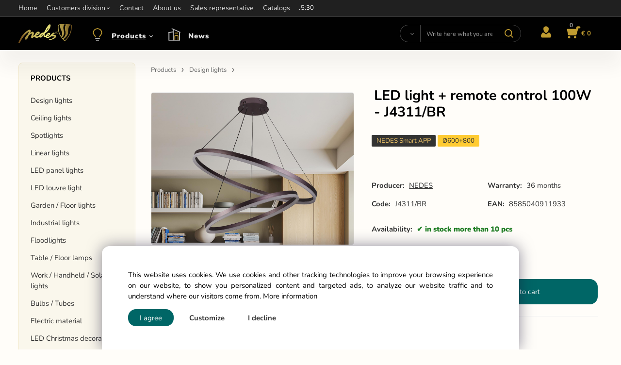

--- FILE ---
content_type: text/html; charset=UTF-8
request_url: https://nedes.eu/led-light-remote-control-100w-j4311/br/p-961
body_size: 11483
content:
<!DOCTYPE html>
<html lang="en">
<head>
  <meta charset="utf-8">
  <title>LED light + remote control 100W - J4311/BR | nedes.eu</title>
  <meta content="width=device-width,initial-scale=1.0" name="viewport">
  <link rel="preconnect" href="https://fonts.googleapis.com">
  <link rel="preconnect" href="https://fonts.gstatic.com" crossorigin>
  <link rel="stylesheet" href="/eshop/scripts/ce_cms.min.css?t=3">
  <link rel="stylesheet" href="/eshop/scripts/ce/controls.min.css?t=8">
  <link rel="stylesheet" href="/template/eshop/a1/main.css?t=11">
  <link rel="stylesheet" href="/template/eshop/a1/clickeshopmenu/menu.css?t=5">
   <style> .tag_color42{ background-color:#ff2600; color:#ffffff; } .tag_color48{ background-color:#ff2600; color:#ffffff; } .tag_color44{ background-color:#ff2600; color:#ffffff; } .tag_color46{ background-color:#ff2600; color:#ffffff; } .tag_color26{ background-color:#a58d88; color:#ffffff; } .tag_color30{ background-color:#a58d88; color:#ffffff; } .tag_color24{ background-color:#a58d88; color:#ffffff; } .tag_color20{ background-color:#a58d88; color:#ffffff; } .tag_color22{ background-color:#a58d88; color:#ffffff; } .tag_color40{ background-color:#a58d88; color:#ffffff; } .tag_color93{ background-color:#ffbe00; color:#000000; } .tag_color94{ background-color:#ffbe00; color:#000000; } .tag_color96{ background-color:#ffbe00; color:#000000; } .tag_color55{ background-color:#a1c132; color:#ffffff; } .tag_color28{ background-color:#00c7fc; color:#ff2600; } .tag_color50{ background-color:#9988a5; color:#000000; } .tag_color65{ background-color:#dddce5; color:#000000; } .tag_color63{ background-color:#ffbb00; color:#000000; } .tag_color57{ background-color:#ff7b00; color:#ffffff; } .tag_color61{ background-color:#ffbb00; color:#000000; } .tag_color36{ background-color:#3cbea4; color:#ffffff; } .tag_color34{ background-color:#000000; color:#eab543; } .tag_color2{ background-color:#fffb00; color:#000000; } .tag_color8{ background-color:#0066b5; color:#ffffff; } .tag_color9{ background-color:#0066b5; color:#ffffff; } .tag_color10{ background-color:#0066b5; color:#ffffff; } .tag_color11{ background-color:#0066b5; color:#ffffff; } .tag_color12{ background-color:#0066b5; color:#ffffff; } .tag_color32{ background-color:#9988a5; color:#000000; } .tag_color14{ background-color:#0066b5; color:#ffffff; } .tag_color54{ background-color:#a1c132; color:#ffffff; } .tag_color18{ background-color:#00c7fc; color:#ff2600; } .tag_color7{ background-color:#0066b5; color:#ffffff; } .tag_color3{ background-color:#c49d07; color:#ffffff; } .tag_color1{ background-color:#ff2600; color:#ffffff; } .tag_color5{ background-color:#a1c132; color:#ffffff; } .tag_color38{ background-color:#345039; color:#ffffff; } .tag_color52{ background-color:#a58d88; color:#ffffff; } .tag_color16{ background-color:#000000; color:#ffffff; } .tag_color59{ background-color:#0066b5; color:#ffffff; } .tag_color83{ background-color:#ffbe00; color:#000000; } .tag_color85{ background-color:#ffbe00; color:#000000; } .tag_color87{ background-color:#ffbe00; color:#000000; } .tag_color89{ background-color:#ffbe00; color:#000000; } .tag_color67{ background-color:#ffbe00; color:#000000; } .tag_color69{ background-color:#ffbe00; color:#000000; } .tag_color75{ background-color:#ffbe00; color:#000000; } .tag_color91{ background-color:#ffbe00; color:#000000; } .tag_color79{ background-color:#ffbe00; color:#000000; } .tag_color71{ background-color:#ffbe00; color:#000000; } .tag_color77{ background-color:#ffbe00; color:#000000; } .tag_color81{ background-color:#ffbe00; color:#000000; } .tag_color73{ background-color:#ffbe00; color:#000000; }</style>
<meta name="description" content="The LED designer pendant light with RF 2.4GHz remote control by NEDES is a stylish lighting solution suitable for kitchens, dining rooms, bedrooms, hallways, or living rooms. These lights perfectly combine modern aesthetics with top-notch quality and are operated using SMART technology via the NEDES Smart app.,  Designer LED lights add a touch of elegance to your interior. Key features include a contemporary design, energy-efficient LED technology, reliability, and affordability. They offer adj" >
<meta name="keywords" content="Products | Design lights | LED J Series | LED light + remote control 100W - J4311/BR" >
<meta property="og:type" content="product" >
<meta property="og:title" content="LED light + remote control 100W - J4311/BR | Products | Design lights | LED J Series">
<link rel="canonical" href="https://nedes.eu/led-light-remote-control-100w-j4311/br/p-961">
<meta name="robots" content="index,follow">
<meta property="og:description" content="The LED designer pendant light with RF 2.4GHz remote control by NEDES is a stylish lighting solution suitable for kitchens, dining rooms, bedrooms, hallways, or living rooms. These lights perfectly combine modern aesthetics with top-notch quality and are operated using SMART technology via the NEDES Smart app.,  Designer LED lights add a touch of elegance to your interior. Key features include a contemporary design, energy-efficient LED technology, reliability, and affordability. They offer adj">
<meta property="og:image" content="https://nedes.eu/images_upd/products/1/xsizh9ba3r54.jpg">
<script>window.dataLayer = window.dataLayer || []; window.dataLayer.push({"event": "view_item","ecommerce": { "items": [{ "item_id":"J4311/BR", "item_name":"LED light + remote control 100W - J4311/BR", "id":-961,"ean":"8585040911933","price":245.00,"currency":"EUR","category":"Products &gt; Design lights"}]} });</script>
<script type="application/ld+json"> {"@context": "https://schema.org/","@type": "Product","name": "LED light + remote control 100W - J4311/BR","productID": "-961","image": "https://nedes.eu/images_upd/products/1/xsizh9ba3r54.jpg","sku": "J4311/BR","gtin13": "8585040911933","brand": {"@type": "Brand", "name": "NEDES"},"description": "The LED designer pendant light with RF 2.4GHz remote control by NEDES is a stylish lighting solution suitable for kitchens, dining rooms, bedrooms, hallways, or living rooms. These lights perfectly combine modern aesthetics with top-notch quality and are operated using SMART technology via the NEDES Smart app.,  Designer LED lights add a touch of elegance to your interior. Key features include a contemporary design, energy-efficient LED technology, reliability, and affordability. They offer adj","url": "https://nedes.eu/led-light-remote-control-100w-j4311/br/p-961","category": "Products | Design lights", "offers": {"@type": "Offer","url": "https://nedes.eu/led-light-remote-control-100w-j4311/br/p-961","priceCurrency": "EUR","price": "245.00","availability": "https://schema.org/InStock"}} </script>
<link rel="stylesheet" href="/storage/scripts/custom.css?t=2" >
<link rel="stylesheet" href="/storage/scripts/cart_fast/custom.css?t=1">
<link rel="icon" type="image/png" href="/storage/nedes_favicon.png" >

<style> body:not([data-cms-admin="Y"]) .divProductParameter[data-code="88"], body:not([data-cms-admin="Y"]) .divProductParameter[data-code="89"], body:not([data-cms-admin="Y"]) .divProductParameter[data-code="90"], body:not([data-cms-admin="Y"]) .divProductParameter[data-code="91"], body:not([data-cms-admin="Y"]) .divProductParameter[data-code="92"], body:not([data-cms-admin="Y"]) .divProductParameter[data-code="94"], body:not([data-cms-admin="Y"]) .divProductParameter[data-code="448"] { display:none; } </style>



<meta name="google-site-verification" content="iw2sboaY6cXDrHUgLurU7R_GAj60Lf-vRnLtAw2WrsE" >

<script>
window.data_ce_cookie_consent =
{ btn_ok: "I agree", btn_no: "I decline", btn_stgs: "Customize",
info_text:
"This website uses cookies. We use cookies and other tracking technologies to improve your browsing experience on our website, to show you personalized content and targeted ads, to analyze our website traffic and to understand where our visitors come from. <a href='/business-conditions/m221'>More information</a>"
};
</script></head>
<body class="bodyClass" id="page_product_detail_out" >
<div class="wrapper">
  <header class="header">
    <div class="topPanel" id="topPanel">
      <div class="pageWidth">
        <div id="ce_menu" class="menuClass mainMenuStyle"><ul id="m1"><li id="m0"><a href="/">Home</a></li><li id="m210"><a href="/eshop/login.php">Customers division</a><ul><li id="m149"><a href="/eshop/user.php">Change personal data</a></li><li id="m150"><a href="/eshop/order_history.php">Orders overview</a></li><li id="m221"><a href="/customers-division/terms-and-conditions/m221">Terms and conditions</a></li></ul></li><li id="m215"><a href="/contact/m215">Contact</a></li><li id="m223"><a href="/about-us/m223">About us</a></li><li id="m224"><a href="/sales-representative/m224">Sales representative</a></li><li id="m3" class="hidenItem" style="display:none;"><a data-link_type="E" href="https://nedes.eu/lighting/action/c60">Action</a></li><li id="m2"><a href="/catalogs/m2">Catalogs</a></li></ul></div>
      </div>
    </div>
    <div id="pageHeaderContent" class="editContent pageWidth pageHeaderContent"><div class="page-width no_tablet header_main_info" style="padding: 5px 0;">
<div style="font-size: 13px;"><span style="color: #d4af56;">Information: <a href="mailto:objednavkacz@nedes.sk"><span style="color: #ffffff;">objednavkacz@nedes.sk</span></a></span>&nbsp;<span style="color: #d7d7d7;"><span style="color: #ffcc99;"> <span style="color: #d4af56;">Contact: </span></span><span style="color: #ffffff;">+421 907 263 473&nbsp; </span><span style="color: #d4af56;">Opening hours: </span><span style="color: #ffffff;">Mon-Fri: 7:30 - 15:30</span><br></span></div>
</div></div>
  </header>
  <div class="mainPanel" id="mainPanel">
    <div class="mainPanelIn pageWidth">
      <span id="responsive_menu_main_trg" class="responsive_menu_main_trg" ></span>
      <a href="/" aria-label="Home"><span class="logo_main" aria-label="Logo home"></span></a>
      <nav id="eshopCategory" class="eshopCategory ce_category"> <ul id="l1" class="sitemap"><li id="l119"><a href="/products/c119">Products</a><ul><li id="l149"><a href="/products/design-lights/c149">Design lights</a><ul><li id="l168" class="hidenItem" style="display:none;"><a href="/products/design-lights/plaza/c168">PLAZA</a></li><li id="l169" class="hidenItem" style="display:none;"><a href="/products/design-lights/carlos/c169">CARLOS</a></li><li id="l170" class="hidenItem" style="display:none;"><a href="/products/design-lights/alianz/c170">ALIANZ</a></li><li id="l171" class="hidenItem" style="display:none;"><a href="/products/design-lights/enrique/c171">ENRIQUE</a></li><li id="l172" class="hidenItem" style="display:none;"><a href="/products/design-lights/thalia/c172">THALIA</a></li><li id="l157" class="hidenItem" style="display:none;"><a href="/products/design-lights/led-j-series/c157">LED J Series</a></li><li id="l156" class="hidenItem" style="display:none;"><a href="/products/design-lights/led-t-series/c156">LED T Series</a></li><li id="l158" class="hidenItem" style="display:none;"><a href="/products/design-lights/series-me/c158">Series ME</a></li><li id="l159" class="hidenItem" style="display:none;"><a href="/products/design-lights/series-bh/c159">Series BH</a></li><li id="l160" class="hidenItem" style="display:none;"><a href="/products/design-lights/series-wr/c160">Series WR</a></li><li id="l161" class="hidenItem" style="display:none;"><a href="/products/design-lights/series-ca/c161">Series CA</a></li><li id="l184" class="hidenItem" style="display:none;"><a href="/products/design-lights/bugat/c184">BUGAT</a></li><li id="l185" class="hidenItem" style="display:none;"><a href="/products/design-lights/palik/c185">PALIK</a></li><li id="l186" class="hidenItem" style="display:none;"><a href="/products/design-lights/hari/c186">HARI</a></li><li id="l187" class="hidenItem" style="display:none;"><a href="/products/design-lights/tarava/c187">TARAVA</a></li><li id="l188" class="hidenItem" style="display:none;"><a href="/products/design-lights/majuro/c188">MAJURO</a></li><li id="l189" class="hidenItem" style="display:none;"><a href="/products/design-lights/nauru/c189">NAURU</a></li><li id="l191" class="hidenItem" style="display:none;"><a href="/products/design-lights/avara/c191">AVARA</a></li><li id="l190" class="hidenItem" style="display:none;"><a href="/products/design-lights/samoa/c190">SAMOA</a></li><li id="l192" class="hidenItem" style="display:none;"><a href="/products/design-lights/muru/c192">MURU</a></li></ul></li><li id="l121"><a href="/products/ceiling-lights/c121">Ceiling lights</a><ul><li id="l150" class="hidenItem" style="display:none;"><a href="/products/ceiling-lights/led-lcl4-series/c150">LED LCL4 SERIES</a></li><li id="l151" class="hidenItem" style="display:none;"><a href="/products/ceiling-lights/led-lcl5-series/c151">LED LCL5 SERIES</a></li><li id="l152" class="hidenItem" style="display:none;"><a href="/products/ceiling-lights/led-ceiling-fans/c152">LED ceiling fans</a></li><li id="l153" class="hidenItem" style="display:none;"><a href="/products/ceiling-lights/led-lcl7-series/c153">LED LCL7 SERIES</a></li><li id="l154" class="hidenItem" style="display:none;"><a href="/products/ceiling-lights/led-lc9-series-exclusive/c154">LED LC9 SERIES Exclusive</a><ul><li id="l182"><a href="/products/ceiling-lights/led-lc9-series-exclusive/app-controlled/c182">App-controlled</a></li><li id="l183"><a href="/products/ceiling-lights/led-lc9-series-exclusive/voice-controlled/c183">Voice-controlled</a></li></ul></li><li id="l6" class="hidenItem" style="display:none;"><a href="/products/ceiling-lights/shape-series/c6">SHAPE SERIES</a><ul><li id="l173"><a href="/products/ceiling-lights/shape-series/accessories/c173">Accessories</a></li></ul></li></ul></li><li id="l122"><a href="/products/spotlights/c122">Spotlights</a><ul><li id="l11" class="hidenItem" style="display:none;"><a href="/products/spotlights/accessories/c11">Accessories</a></li><li id="l2" class="hidenItem" style="display:none;"><a href="/products/spotlights/frames-for-gu10/c2">Frames for GU10</a></li></ul></li><li id="l123"><a href="/products/linear-lights/c123">Linear lights</a><ul><li id="l175" class="hidenItem" style="display:none;"><a href="/products/linear-lights/accessories/c175">Accessories</a></li></ul></li><li id="l124"><a href="/products/led-panel-lights/c124">LED panel lights</a><ul><li id="l176" class="hidenItem" style="display:none;"><a href="/products/led-panel-lights/small-panel-lights/c176">Small panel lights</a></li><li id="l177" class="hidenItem" style="display:none;"><a href="/products/led-panel-lights/large-panel-lights/c177">Large panel lights</a></li><li id="l178" class="hidenItem" style="display:none;"><a href="/products/led-panel-lights/accessories/c178">Accessories</a></li></ul></li><li id="l125"><a href="/products/led-louvre-light/c125">LED louvre light</a><ul><li id="l179" class="hidenItem" style="display:none;"><a href="/products/led-louvre-light/accessories/c179">Accessories</a></li></ul></li><li id="l130"><a href="/products/garden/floor-lights/c130">Garden / Floor lights</a><ul><li id="l180" class="hidenItem" style="display:none;"><a href="/products/garden/floor-lights/accessories/c180">Accessories</a></li></ul></li><li id="l127"><a href="/products/industrial-lights/c127">Industrial lights</a><ul><li id="l162" class="hidenItem" style="display:none;"><a href="/products/industrial-lights/street-lights/c162">Street lights</a></li><li id="l163" class="hidenItem" style="display:none;"><a href="/products/industrial-lights/emergency-lights/c163">Emergency lights</a></li><li id="l164" class="hidenItem" style="display:none;"><a href="/products/industrial-lights/high-bay-lights-ufo/c164">High bay lights UFO</a></li><li id="l181" class="hidenItem" style="display:none;"><a href="/products/industrial-lights/accessories/c181">Accessories</a></li></ul></li><li id="l147"><a href="/products/floodlights/c147">Floodlights</a></li><li id="l126"><a href="/products/table/floor-lamps/c126">Table / Floor lamps</a></li><li id="l129"><a href="/products/work/handheld/solar-lights/c129">Work / Handheld / Solar lights</a></li><li id="l128"><a href="/products/bulbs/tubes/c128">Bulbs / Tubes</a><ul><li id="l118" class="hidenItem" style="display:none;"><a href="/products/bulbs/tubes/bulbs/c118">Bulbs</a></li><li id="l155" class="hidenItem" style="display:none;"><a href="/products/bulbs/tubes/tubes/c155">Tubes</a></li></ul></li><li id="l7"><a href="/products/electric-material/c7">Electric material</a><ul><li id="l43" class="hidenItem" style="display:none;"><a href="/products/electric-material/connectors/c43">Connectors</a></li><li id="l44" class="hidenItem" style="display:none;"><a href="/products/electric-material/lampholders/c44">Lampholders</a></li><li id="l71" class="hidenItem" style="display:none;"><a href="/products/electric-material/cable-ties/c71">Cable ties</a><ul><li id="l72"><a href="/products/electric-material/cable-ties/cable-ties/c72">Cable ties</a></li><li id="l74"><a href="/products/electric-material/cable-ties/cable-ties-releasable/c74">Cable ties - releasable</a></li><li id="l73"><a href="/products/electric-material/cable-ties/accessories-for-cable-ties/c73">Accessories for cable ties</a></li></ul></li><li id="l64" class="hidenItem" style="display:none;"><a href="/products/electric-material/insulation-tapes-pvc/c64">Insulation tapes PVC</a></li></ul></li><li id="l202" class="hidenItem" style="display:none;"><a href="/products/darceky/c202">Darčeky</a></li><li id="l203"><a href="/products/led-christmas-decorations/c203">LED Christmas decorations</a><ul><li id="l204"><a href="/products/led-christmas-decorations/3d-led-christmas-decorations/c204">3D LED Christmas decorations</a></li><li id="l205"><a href="/products/led-christmas-decorations/2d-led-christmas-decorations/c205">2D LED Christmas decorations</a></li></ul></li><li id="l110"><a href="/products/home-electrical-appliances/c110">Home electrical appliances</a></li></ul></li><li id="l120"><a href="/news/c120">News</a></li></ul> </nav>
      <div class="headerComponent" id="headerComponent">
        <span id="search_trg" class="search_trg"> </span>
        <div id="productSearchOut" class="productSearchOut">
          <div class="productSearch" id="productSearch">
            <form action="/search/" method="get">
              <button class="btn_search-list-category" type="button" id="btn_search-list-category" aria-label="Search"></button>
              <input class="txtbSearchButton" type="submit" title="Search" value="" aria-label="Search">
              <input name="txtb_searchProduct" id="txtb_searchProduct" type="search" class="txtbSearchProduct" value="" placeholder="Write here what you are looking for" required="required" maxlength="200" minlength="3" onkeyup="ce_product_view.fulltextSearch(this)" autocomplete="off" aria-label="Write here what you are looking for">
              <input type="hidden" name="category-list">
            </form>
          </div>
        </div>
        <div class="divLogin" id="loginUser">
          <a class="loginLink" href="/login/" title="Sign in">
            </a>
        </div>
        <div class="shoppingCart" id="shoppingCart">
          <a class="shoppingCartIn" href="/cart/" data-title="view shopping cart" rel="nofollow" aria-label="Cart">
            <span class="shoppingCartImg"></span>
            <span id="order_products_quantity">0</span><span id="order_amount">€ 0</span></a>
        </div>
      </div>
    </div>
  </div>
  <div class="pageWidth pageContent" >
    <aside id="page_panel" class="pagePanel panel-filter">
      <div class="categoryPanel ce_category" id="categoryPanel"></div>
      <div id="panel-filter-list"></div>
    </aside>
    <main class="main" id="pan_main"><div>
  <div class="divProductCategoryPath"><a href="/products/c119">Products</a><a href="/products/design-lights/c149">Design lights</a> </div>  <div id="page_product_detail" data-price="Y" class="workspace-product-detail">
    <div class="productDetailTop"><h1 class="productDetailTitle editContentTextareaPopup" data-adm='{"b":"title","l":90,"m":1}' id="product_title">LED light + remote control 100W - J4311/BR</h1></div>
    <div class="productDetailCenter">
      <div class="divProductDetailImgPanel" id="divProductDetailImgPanel">
        <div class="divProductDetailImg"><div id="gallery"><div id="block_productMainImage"><a id="productMainImage" href="/images_upd/products/1/xsizh9ba3r54.jpg" title="LED light + remote control 100W - J4311/BR" data-lightbox="product_images"><img src="/images_upd/products/1/xsizh9ba3r54.jpg" alt="LED light + remote control 100W - J4311/BR" id="product_img_main" oncontextmenu="return false;"></a></div>
<div class="product_gallery_images-out">
<div class="imageGallery" id="product_gallery_images"><a href="/images_upd/products/1/e0i4oqn7vbuw.jpg" data-lightbox="product_images" title="LED light + remote control 100W - J4311/BR" id="a_product_img_15664"><img src="/images_upd/products/thumbs/1/e0i4oqn7vbuw.jpg" alt="LED light + remote control 100W - J4311/BR 1" loading="lazy"></a><a href="/images_upd/products/1/vot38a1hq5l0.jpg" data-lightbox="product_images" title="LED light + remote control 100W - J4311/BR" id="a_product_img_15665"><img src="/images_upd/products/thumbs/1/vot38a1hq5l0.jpg" alt="LED light + remote control 100W - J4311/BR 2" loading="lazy"></a><a href="/images_upd/products/1/p8qc2wt6mu5g.jpg" data-lightbox="product_images" title="LED light + remote control 100W - J4311/BR" id="a_product_img_15666"><img src="/images_upd/products/thumbs/1/p8qc2wt6mu5g.jpg" alt="LED light + remote control 100W - J4311/BR 3" loading="lazy"></a><a href="/images_upd/products/1/8im96koen2a7.webp" data-lightbox="product_images" title="LED light + remote control 100W - J4311/BR" id="a_product_img_9459"><img src="/images_upd/products/thumbs/1/8im96koen2a7.webp" alt="LED light + remote control 100W - J4311/BR 4" loading="lazy"></a><a href="/images_upd/products/1/3aoc0eis48gv.webp" data-lightbox="product_images" title="LED light + remote control 100W - J4311/BR" id="a_product_img_4430"><img src="/images_upd/products/thumbs/1/3aoc0eis48gv.webp" alt="LED light + remote control 100W - J4311/BR 5" loading="lazy"></a><a href="/images_upd/products/1/a7mfoszgvk6b.webp" data-lightbox="product_images" title="LED light + remote control 100W - J4311/BR" id="a_product_img_4428"><img src="/images_upd/products/thumbs/1/a7mfoszgvk6b.webp" alt="LED light + remote control 100W - J4311/BR 6" loading="lazy"></a><a href="/images_upd/products/1/ogzwymbn3vha.webp" data-lightbox="product_images" title="LED light + remote control 100W - J4311/BR" id="a_product_img_4429"><img src="/images_upd/products/thumbs/1/ogzwymbn3vha.webp" alt="LED light + remote control 100W - J4311/BR 7" loading="lazy"></a><a href="/images_upd/products/1/ygqr41s0v2w7.jpg" data-lightbox="product_images" title="LED light + remote control 100W - J4311/BR" id="a_product_img_4525"><img src="/images_upd/products/thumbs/1/ygqr41s0v2w7.jpg" alt="LED light + remote control 100W - J4311/BR 8" loading="lazy"></a><a href="/images_upd/products/1/nt9yrzw8bx3c.jpg" data-lightbox="product_images" title="LED light + remote control 100W - J4311/BR" id="a_product_img_4491"><img src="/images_upd/products/thumbs/1/nt9yrzw8bx3c.jpg" alt="LED light + remote control 100W - J4311/BR 9" loading="lazy"></a><a href="/images_upd/products/1/p71yfn8xz5rq.webp" data-lightbox="product_images" title="LED light + remote control 100W - J4311/BR" id="a_product_img_6194"><img src="/images_upd/products/thumbs/1/p71yfn8xz5rq.webp" alt="LED light + remote control 100W - J4311/BR 10" loading="lazy"></a></div></div>
</div></div>
      </div>
      <div id="divProductDetailInformation">
      <form id="frm_main" action="/eshop/operations/product_detail_al/" method="post">
        <div class="divProductDetailInformation">
          <div class="product-detail-tags"> <span class="tag_color34 p-specialOffer productSpecialOfferDetail productSpecialOfferId34">NEDES Smart APP</span> <span class="tag_color71 p-specialOffer productSpecialOfferDetail productSpecialOfferId71">Ø600+800</span></div>          <div id="productDetailContent_0" class="productDetailDescriptionShort editContent form-row"></div>
                      <div class="divProductDetailAttributes" id="divProductDetailAttributes"><div class="divProductParameter " id="product_param_3352" data-type="S" data-code="88"  ><span class="divProductParameterTxt editContentProductParameter"><span>RF</span>: </span><div class="divProductParameterValue"><span class="param_text_value one-line">incl. in price</span><input type="hidden" name="product_parameter_attr[]" value="3317" data-param='{"param_id":"3352","attr_id":"3317","availability":"","in_stock_count":"0"}' /></div></div><div class="divProductParameter " id="product_param_16209" data-type="F" ><span class="divProductParameterTxt editContentProductParameter"><span>Luminous flux (Lm)</span>: </span><div class="divProductParameterValue"><span class="param_text_value one-line"  data-param='{"param_id":"16209","attr_id":"16064"}'><span>5000-9999</span></span></div></div><div class="divProductParameter " id="product_param_22104" data-type="F" data-code="st"  ><span class="divProductParameterTxt editContentProductParameter"><span>Max. svetelný tok (Lm)</span>: </span><div class="divProductParameterValue"><span class="param_text_value one-line" data-code="st" data-param='{"param_id":"22104","attr_id":"21868"}'><span>6500</span></span></div></div><div class="divProductParameter " id="product_param_16210" data-type="F" ><span class="divProductParameterTxt editContentProductParameter"><span>Power (W)</span>: </span><div class="divProductParameterValue"><span class="param_text_value one-line"  data-param='{"param_id":"16210","attr_id":"16065"}'><span>81-100</span></span></div></div><div class="divProductParameter " id="product_param_22107" data-type="F" data-code="vw"  ><span class="divProductParameterTxt editContentProductParameter"><span>Max. výkon (W)</span>: </span><div class="divProductParameterValue"><span class="param_text_value one-line" data-code="vw" data-param='{"param_id":"22107","attr_id":"21871"}'><span>100</span></span></div></div><div class="divProductParameter " id="product_param_16211" data-type="F" data-code="ti"  ><span class="divProductParameterTxt editContentProductParameter"><span>Installation type</span>: </span><div class="divProductParameterValue"><span class="param_text_value one-line" data-code="ti" data-param='{"param_id":"16211","attr_id":"16066"}'><span>Hanging</span></span></div></div><div class="divProductParameter " id="product_param_16212" data-type="F" data-code="tv"  ><span class="divProductParameterTxt editContentProductParameter"><span>Shape</span>: </span><div class="divProductParameterValue"><span class="param_text_value one-line" data-code="tv" data-param='{"param_id":"16212","attr_id":"16067"}'><span>Circle</span></span></div></div><div class="divProductParameter " id="product_param_22108" data-type="F" data-code="mm"  ><span class="divProductParameterTxt editContentProductParameter"><span>Rozmer (mm) 2</span>: </span><div class="divProductParameterValue"><span class="param_text_value one-line" data-code="mm" data-param='{"param_id":"22108","attr_id":"21872"}'><span>800</span></span></div></div><div class="divProductParameter " id="product_param_16213" data-type="F" ><span class="divProductParameterTxt editContentProductParameter"><span>Dimension (mm)</span>: </span><div class="divProductParameterValue"><span class="param_text_value one-line"  data-param='{"param_id":"16213","attr_id":"16068"}'><span>700-999</span></span></div></div><div class="divProductParameter " id="product_param_16214" data-type="F" data-code="zs"  ><span class="divProductParameterTxt editContentProductParameter"><span>Light source</span>: </span><div class="divProductParameterValue"><span class="param_text_value one-line" data-code="zs" data-param='{"param_id":"16214","attr_id":"16069"}'><span>LED</span></span></div></div><div class="divProductParameter " id="product_param_16215" data-type="F" data-code="sm"  ><span class="divProductParameterTxt editContentProductParameter"><span>Dimming</span>: </span><div class="divProductParameterValue"><span class="param_text_value one-line" data-code="sm" data-param='{"param_id":"16215","attr_id":"16070"}'><span>Yes</span></span></div></div><div class="divProductParameter " id="product_param_16216" data-type="F" data-code="ra"  ><span class="divProductParameterTxt editContentProductParameter"><span>Color rendering index</span>: </span><div class="divProductParameterValue"><span class="param_text_value one-line" data-code="ra" data-param='{"param_id":"16216","attr_id":"16071"}'><span>Ra≥80</span></span></div></div><div class="divProductParameter " id="product_param_26757" data-type="F" data-code="ip"  ><span class="divProductParameterTxt editContentProductParameter"><span>Krytie</span>: </span><div class="divProductParameterValue"><span class="param_text_value one-line" data-code="ip" data-param='{"param_id":"26757","attr_id":"26524"}'><span>IP20</span></span></div></div><div class="divProductParameter " id="product_param_26758" data-type="F" data-code="nr"  ><span class="divProductParameterTxt editContentProductParameter"><span>Nočný režim</span>: </span><div class="divProductParameterValue"><span class="param_text_value one-line" data-code="nr" data-param='{"param_id":"26758","attr_id":"26525"}'><span>Áno</span></span></div></div><div class="divProductParameter " id="product_param_26759" data-type="F" data-code="do"  ><span class="divProductParameterTxt editContentProductParameter"><span>Diaľkový ovládač</span>: </span><div class="divProductParameterValue"><span class="param_text_value one-line" data-code="do" data-param='{"param_id":"26759","attr_id":"26526"}'><span><span style="color: #000000;">RF 2,4GHz</span></span></span></div></div><div class="divProductParameter " id="product_param_26760" data-type="F" data-code="nv"  ><span class="divProductParameterTxt editContentProductParameter"><span>Napätie (V)</span>: </span><div class="divProductParameterValue"><span class="param_text_value one-line" data-code="nv" data-param='{"param_id":"26760","attr_id":"26527"}'><span><span style="color: #000000;">AC160 - 265</span></span></span></div></div><div class="divProductParameter " id="product_param_27885" data-type="F" data-code="zi"  ><span class="divProductParameterTxt editContentProductParameter"><span>Životnosť (h)</span>: </span><div class="divProductParameterValue"><span class="param_text_value one-line" data-code="zi" data-param='{"param_id":"27885","attr_id":"27652"}'><span>30 000</span></span></div></div><div class="divProductParameter " id="product_param_27886" data-type="F" data-code="sc"  ><span class="divProductParameterTxt editContentProductParameter"><span>Spínací cyklus (x)</span>: </span><div class="divProductParameterValue"><span class="param_text_value one-line" data-code="sc" data-param='{"param_id":"27886","attr_id":"27653"}'><span>25 000</span></span></div></div><div class="divProductParameter " id="product_param_27887" data-type="F" data-code="hg"  ><span class="divProductParameterTxt editContentProductParameter"><span>Hmotnosť netto (g)</span>: </span><div class="divProductParameterValue"><span class="param_text_value one-line" data-code="hg" data-param='{"param_id":"27887","attr_id":"27654"}'><span>2500</span></span></div></div><div class="divProductParameter " id="product_param_27888" data-type="F" data-code="ks"  ><span class="divProductParameterTxt editContentProductParameter"><span>Balenie (ks)</span>: </span><div class="divProductParameterValue"><span class="param_text_value one-line" data-code="ks" data-param='{"param_id":"27888","attr_id":"27655"}'><span>1</span></span></div></div><div class="divProductParameter " id="product_param_34128" data-type="F" data-code="fb"  ><span class="divProductParameterTxt editContentProductParameter"><span>Farba</span>: </span><div class="divProductParameterValue"><span class="param_text_value one-line" data-code="fb" data-param='{"param_id":"34128","attr_id":"33900"}'><span>Hnedá</span></span></div></div><div class="divProductParameter " id="product_param_34129" data-type="F" data-code="ft"  ><span class="divProductParameterTxt editContentProductParameter"><span>Farba svetla</span>: </span><div class="divProductParameterValue"><span class="param_text_value one-line" data-code="ft" data-param='{"param_id":"34129","attr_id":"33901"}'><span>3000K-6500K - CCT</span></span></div></div><div class="divProductParameter " id="product_param_34130" data-type="F" data-code="ml"  ><span class="divProductParameterTxt editContentProductParameter"><span>Materiál</span>: </span><div class="divProductParameterValue"><span class="param_text_value one-line" data-code="ml" data-param='{"param_id":"34130","attr_id":"33902"}'><span>Kov, akryl</span></span></div></div><div class="divProductParameter " id="product_param_34131" data-type="F" data-code="us"  ><span class="divProductParameterTxt editContentProductParameter"><span>Uhol svetla</span>: </span><div class="divProductParameterValue"><span class="param_text_value one-line" data-code="us" data-param='{"param_id":"34131","attr_id":"33903"}'><span>180°</span></span></div></div></div>
                    <div class="divProductDetailParameters">
            <div class="grid2 mob-grid1 form-row"><div id="block_product_producer">
                <span class="attr-title">Producer:</span>
                <span><span class="editContentTextPopup product_producer-txt link" data-adm='{"b":"producer","l":50}'>NEDES</span></span>
                </div><div id="block_product_warranty">
                <span class="attr-title">Warranty:</span>
                <span><span class="editContentTextPopup" data-adm='{"b":"warranty","l":30}'>36 months</span></span>
                </div>                <div id="block_product_product_code">
                <span class="attr-title">Code:</span>
                <span><span class="editContentTextPopup" data-adm='{"b":"product_code","l":30}' id="product-detail-code">J4311/BR</span></span>
              </div>
                              <div id="block_product_product_ean">
                  <span class="attr-title">EAN:</span>
                  <span><span class="editContentTextPopup" data-adm='{"b":"product_ean","l":30}'>8585040911933</span></span>
                </div></div>
          </div>
                      <div id="block_product_stock" class="form-row">
              <span class="attr-title">Availability: </span>
              <span id="block_product_stock-data">
                <span id="product_state" class="state_back_color2">in stock more than  10 pcs</span>                                <input type="hidden" id="hid_default_product_state" value="in stock more than  10 pcs" >
              </span>
            </div>
                                <div class="block_product-cart-add">
            <div class="form-row l grid2 block_product_price-extended">
                                                                <div id="block_product_price">
                    <span>
                      € <span id="span_productPrice" class="editContentNumberPopup" data-adm='{"b":"price","m":1,"f":"ProductPriceRecalculation(\"price\")"}' >199.19</span>                     </span>
                    <span>excl. VAT</span>
                  </div>
                                                            </div>
                          <div class="divProductDetailPrice form-row zero">
                <div id="block_product_price_vat">
                  <span class="productDetailPriceVatValue">
                  €  <span id="span_productPriceVAT" class="editContentNumberPopup" data-adm='{"b":"price_vat","m":1,"f":"ProductPriceRecalculation(\"price_vat\")"}' >245.00</span></span>
                  <span id="productItemMetric">pcs</span>
                                    <div>
                                                          </div>
                </div>
                <input type="hidden" id="hid_product_price_params" value='{"list_price_vat":245,"product_rabat_calculate":0,"product_discount":0,"product_vat":23,"product_main_price_ignore":"Y","prefer_price_excl_vat":"N"}' >
              </div>
                        <div id="product-detail-cart-button" class="divCartButton">
                            <span class="numberArrows"><input class="cartQuantity" name="txtb_cartQuantity" id="txtb_cartQuantity" type="number" step="any" min="1"  max="17" value="1" aria-label="quantity"></span>
              <input class="cartButton button" name="btn_productAdd" id="btn_productAdd" type="submit" value="Add to cart">
                          </div>
          </div>
          <div class="card-components">
            <span id="card-watchdog" class="card-watchdog">Watchdog</span>
            <span id="card-wishlist" class="card-wishlist ">Add to wishlist</span>
            <span id="card-share-link" class="card-share-link">Share</span>
          </div>
        </div>
        <input type="hidden" name="hid_productId" id="hid_productId" value="-961">
        <input type="hidden" id="hid_product_state_txt" value="in stock">
        <input type="hidden" id="hid_product_stock_disable_sell" value="Y">
        <input type="hidden" id="hid_currency_symbol" value="€">
        <input type="hidden" id="hid_currency_rate" value="1.00000">
        <input type="hidden" id="hid_currency_precision" value="2">
              </form>
    </div>
    <br style="clear:both;">
    </div>
    <div id="inf_panel_product" class="inf_panel_product editContent"></div>
    <div class="divProductDetailLongText" id="divProductDetailLongText">
      <div class="tabber" id="tabber_productDetail"><div class="tabberNav">
  <a href="#tab_productDescription">Description</a>
      <a href="#tab_productQuestion" data-fixed="1">Need advice?</a>
  </div>
<div class="tabbertab" id="tab_productDescription"><div id="productDetailEditContent0" class="productTabberContent editContent"><div>
<p class="" data-start="0" data-end="347"><span style="color: #000000;">The <strong data-start="4" data-end="34">LED designer pendant light</strong> with <strong data-start="40" data-end="68">RF 2.4GHz remote control</strong> by <strong data-start="72" data-end="81">NEDES</strong> is a stylish lighting solution suitable for <strong data-start="126" data-end="172">kitchens, dining rooms, bedrooms, hallways</strong>, or <strong data-start="177" data-end="193">living rooms</strong>. These lights perfectly combine <strong data-start="226" data-end="247">modern aesthetics</strong> with <strong data-start="253" data-end="274">top-notch quality</strong> and are operated using <strong data-start="298" data-end="318">SMART technology</strong> via the <strong data-start="327" data-end="346">NEDES Smart app</strong>.</span></p>
<p class="" data-start="349" data-end="894"><span style="color: #000000;">Designer LED lights add a touch of <strong data-start="384" data-end="396">elegance</strong> to your interior. Key features include a <strong data-start="438" data-end="461">contemporary design</strong>, <strong data-start="463" data-end="498">energy-efficient LED technology</strong>, <strong data-start="500" data-end="515">reliability</strong>, and <strong data-start="521" data-end="538">affordability</strong>. They offer adjustable <strong data-start="562" data-end="583">light color modes</strong>, <strong data-start="585" data-end="609">brightness (dimming)</strong>, and a <strong data-start="617" data-end="631">night mode</strong>. The light supports control of <strong data-start="663" data-end="705">multiple fixtures with a single remote</strong> and retains the <strong data-start="722" data-end="743">last used setting</strong>—both when turned off by the remote and via a wall switch (if left on for more than 10 seconds before switching off, and off for more than 10 seconds).</span></p>
<h3 class="" data-start="896" data-end="928"><span style="font-size: 15px; color: #000000;">Main Features and Functions:</span></h3>
<ul data-start="930" data-end="1326">
<li class="" data-start="930" data-end="992">
<div data-start="932" data-end="992"><span style="color: #000000;">RF 2.4GHz remote control + <strong data-start="959" data-end="978">NEDES Smart app</strong> (Bluetooth)</span></div>
</li>
<li class="" data-start="993" data-end="1013">
<div data-start="995" data-end="1013"><span style="color: #000000;">Dimming function</span></div>
</li>
<li class="" data-start="1014" data-end="1028">
<div data-start="1016" data-end="1028"><span style="color: #000000;">Night mode</span></div>
</li>
<li class="" data-start="1029" data-end="1061">
<div data-start="1031" data-end="1061"><span style="color: #000000;">Color temperature adjustment</span></div>
</li>
<li class="" data-start="1062" data-end="1108">
<div data-start="1064" data-end="1108"><span style="color: #000000;">Control of multiple lights with one remote</span></div>
</li>
<li class="" data-start="1109" data-end="1193">
<div data-start="1111" data-end="1193"><span style="color: #000000;">Memory function for last setting after switching off (via remote or wall switch)</span></div>
</li>
<li class="" data-start="1194" data-end="1237">
<div data-start="1196" data-end="1237"><span style="color: #000000;">Mode switching via standard wall switch</span></div>
</li>
<li class="" data-start="1238" data-end="1268">
<div data-start="1240" data-end="1268"><span style="color: #000000;">Safe and easy installation</span></div>
</li>
<li class="" data-start="1269" data-end="1326">
<div data-start="1271" data-end="1326"><span style="color: #000000;"><strong data-start="1271" data-end="1298">Adjustable cable length</strong> for customized suspension</span></div>
</li>
</ul>
<p class="" data-start="1328" data-end="1427"><span style="color: #000000;">The wide product range includes <strong data-start="1360" data-end="1399">top-quality, energy-saving lighting</strong> tailored for modern living.</span></p>
</div>
<table style="height: 397px; width: 831px;">
<tbody>
<tr style="height: 23px;">
<td style="width: 224px; height: 23px;"><span style="text-decoration: underline; font-size: 16px;"><strong><span style="color: #000000; text-decoration: underline;">TECHNICAL PARAMETERS</span></strong></span></td>
<td style="width: 607px; height: 23px;">&nbsp;</td>
</tr>
<tr style="height: 23px;">
<td style="width: 224px; height: 23px;"><span style="color: #000000;">power</span></td>
<td style="width: 607px; height: 23px;"><span style="color: #000000;"><strong>100W</strong></span></td>
</tr>
<tr style="height: 23px;">
<td style="width: 224px; height: 23px;"><span style="color: #000000;">luminous flux</span></td>
<td style="width: 607px; height: 23px;"><span style="color: #000000;"><strong>6500Lm</strong></span></td>
</tr>
<tr style="height: 23px;">
<td style="width: 224px; height: 23px;"><span style="color: #000000;">dimension (mm)</span></td>
<td style="width: 607px; height: 23px;"><span style="color: #000000;"><strong>600+800</strong></span></td>
</tr>
<tr style="height: 23px;">
<td style="width: 224px; height: 23px;"><span style="color: #000000;">chromaticity (light color)</span></td>
<td style="width: 607px; height: 23px;"><span style="color: #000000;"><strong>3000K - 6500K</strong></span></td>
</tr>
<tr style="height: 23px;">
<td style="width: 224px; height: 23px;"><span style="color: #000000;">dimming</span></td>
<td style="width: 607px; height: 23px;"><span style="color: #000000;"><strong>yes</strong></span></td>
</tr>
<tr style="height: 23px;">
<td style="width: 224px; height: 23px;"><span style="color: #000000;">night mode</span></td>
<td style="width: 607px; height: 23px;"><span style="color: #000000;"><strong>yes</strong></span></td>
</tr>
<tr style="height: 23px;">
<td style="width: 224px; height: 23px;"><span style="color: #000000;">remote control</span></td>
<td style="width: 607px; height: 23px;"><span style="color: #000000;"><strong>RF 2,4GHz</strong></span></td>
</tr>
<tr style="height: 23px;">
<td style="width: 224px; height: 23px;"><span style="color: #000000;">beam angle</span></td>
<td style="width: 607px; height: 23px;"><span style="color: #000000;"><strong>180°</strong></span></td>
</tr>
<tr style="height: 23px;">
<td style="width: 224px; height: 23px;"><span style="color: #000000;">voltage</span></td>
<td style="width: 607px; height: 23px;"><span style="color: #000000;"><strong>AC160 - 265V</strong></span></td>
</tr>
<tr style="height: 23px;">
<td style="width: 224px; height: 23px;"><span style="color: #000000;">lifespan</span></td>
<td style="width: 607px; height: 23px;"><span style="color: #000000;"><strong>30 000h</strong></span></td>
</tr>
<tr style="height: 23px;">
<td style="width: 224px; height: 23px;"><span style="color: #000000;">switching cycle</span></td>
<td style="width: 607px; height: 23px;"><span style="color: #000000;"><strong>25 000 x</strong></span></td>
</tr>
<tr style="height: 23px;">
<td style="width: 224px; height: 23px;"><span style="color: #000000;">weight netto (g)</span></td>
<td style="width: 607px; height: 23px;"><span style="color: #000000;"><span style="caret-color: #000000;"><strong>2500</strong></span></span></td>
</tr>
<tr style="height: 23px;">
<td style="width: 224px; height: 23px;"><span style="color: #000000;">coverage</span></td>
<td style="width: 607px; height: 23px;"><span style="color: #000000;"><strong>IP20</strong></span></td>
</tr>
<tr style="height: 23px;">
<td style="width: 224px; height: 23px;"><span style="color: #000000;">material</span></td>
<td style="width: 607px; height: 23px;"><span style="color: #000000;"><strong>metal / acryl</strong></span></td>
</tr>
<tr style="height: 23px;">
<td style="width: 224px; height: 23px;"><span style="color: #000000;">packing</span></td>
<td style="width: 607px; height: 23px;"><span style="color: #000000;"><strong>1</strong></span></td>
</tr>
<tr style="height: 29px;">
<td style="width: 224px; height: 29px;"><span style="color: #000000;">LED´s aren´t possible to change</span></td>
<td style="width: 607px; height: 29px;"><span style="color: #000000;"><strong>&nbsp;</strong></span></td>
</tr>
</tbody>
</table>
<p>&nbsp;</p></div></div><!--#TAB-1#--><div class="tabbertab" title="For download"><div id="productDetailEditContent1" class="productTabberContent editContent"><p><span style="color: #000000;"><strong>Declaration of conformity</strong></span></p>
<p><strong><a href="/storage/eu_declaration/eu_declaration_of_conformity_j4_2.pdf">eu_declaration_of_conformity_j4_2.pdf</a></strong></p>
<p><span style="color: #000000;"><strong>Manual</strong></span></p>
<p><strong><a href="/storage/manual/manual_j4_5_6_7.pdf">manual_j4_5_6_7.pdf</a></strong></p>
<p>&nbsp;</p></div></div>
  <div class="tabbertab" id="tab_productQuestion"></div>

</div>
    </div>
        <div class="productAssociated">
      <div class="pageTitle"> Related products </div><div class="productAssociatedView"><a href="/led-light-remote-control-140w-j4339/b/p-1151" class="accessoriesProduct product " data-id="-1151" ><span class="img"><img src="/images_upd/products/thumbs/1/uhgcpk52xeif.webp" alt="LED light + remote control 140W - J4339/B" loading="lazy"></span><span class="linkTxt"> <span class="tag_color34 p-specialOffer productSpecialOfferDetail productSpecialOfferId34">NEDES Smart APP</span> <span class="tag_color69 p-specialOffer productSpecialOfferDetail productSpecialOfferId69">Ø400+600</span></span><span class="price"><span>€ 255.70</span> <span class="list-price"></span></span><span class="subtitle">LED light + remote control 140W - J4339/B</span></a>
<a href="/led-light-remote-control-100w-j4327/b/p-729" class="accessoriesProduct product " data-id="-729" ><span class="img"><img src="/images_upd/products/thumbs/9/7op2z5anxvhf.webp" alt="LED light + remote control 100W - J4327/B" loading="lazy"></span><span class="linkTxt"> <span class="tag_color34 p-specialOffer productSpecialOfferDetail productSpecialOfferId34">NEDES Smart APP</span> <span class="tag_color81 p-specialOffer productSpecialOfferDetail productSpecialOfferId81">Ø800</span></span><span class="price"><span>€ 197.70</span> <span class="list-price"></span></span><span class="subtitle">LED light + remote control 100W - J4327/B</span></a>
<a href="/led-ceiling-light-with-remote-control-75w-j3344/b/p-1438" class="accessoriesProduct product " data-id="-1438" ><span class="img"><img src="/images_upd/products/thumbs/8/pn4hzgvuof1m.jpg" alt="LED ceiling light with remote control 75W - J3344/B" loading="lazy"></span><span class="linkTxt"> <span class="tag_color34 p-specialOffer productSpecialOfferDetail productSpecialOfferId34">NEDES Smart APP</span></span><span class="price"><span>€ 255.20</span> <span class="list-price"></span></span><span class="subtitle">LED ceiling light with remote control 75W - J3344/B</span></a>
<a href="/led-light-remote-control-125w-j3331/b/p-644" class="accessoriesProduct product " data-id="-644" ><span class="img"><img src="/images_upd/products/thumbs/4/p789iug6b2hw.jpg" alt="LED light + remote control 125W - J3331/B" loading="lazy"></span><span class="linkTxt"> <span class="tag_color34 p-specialOffer productSpecialOfferDetail productSpecialOfferId34">NEDES Smart APP</span></span><span class="price"><span>€ 164.60</span> <span class="list-price"></span></span><span class="subtitle">LED light + remote control 125W - J3331/B</span></a>
<a href="/led-light-remote-control-70w-j3321/b/p-627" class="accessoriesProduct product " data-id="-627" ><span class="img"><img src="/images_upd/products/thumbs/7/jf7yc1tbuwsp.jpg" alt="LED light + remote control 70W - J3321/B" loading="lazy"></span><span class="linkTxt"> <span class="tag_color34 p-specialOffer productSpecialOfferDetail productSpecialOfferId34">NEDES Smart APP</span></span><span class="price"><span>€ 122.70</span> <span class="list-price"></span></span><span class="subtitle">LED light + remote control 70W - J3321/B</span></a>
<a href="/led-ceiling-light-with-remote-control-40w-j1356/w/p-1520" class="accessoriesProduct product " data-id="-1520" ><span class="img"><img src="/images_upd/products/thumbs/0/re3mipaufht0.jpg" alt="LED ceiling light with remote control 40W - J1356/W" loading="lazy"></span><span class="linkTxt"> <span class="tag_color34 p-specialOffer productSpecialOfferDetail productSpecialOfferId34">NEDES Smart APP</span></span><span class="price"><span>€ 100.30</span> <span class="list-price"></span></span><span class="subtitle">LED ceiling light with remote control 40W - J1356/W</span></a>
<a href="/led-light-remote-control-130w-j3308/b/p-610" class="accessoriesProduct product " data-id="-610" ><span class="img"><img src="/images_upd/products/thumbs/0/nqoxkygve9bu.jpg" alt="LED light + remote control 130W - J3308/B" loading="lazy"></span><span class="linkTxt"> <span class="tag_color34 p-specialOffer productSpecialOfferDetail productSpecialOfferId34">NEDES Smart APP</span></span><span class="price"><span>€ 180.30</span> <span class="list-price"></span></span><span class="subtitle">LED light + remote control 130W - J3308/B</span></a>
<a href="/led-hanging-light-with-remote-control-72w-j4380/g/p-1797" class="accessoriesProduct product " data-id="-1797" ><span class="img"><img src="/images_upd/products/thumbs/7/mi960lcryxpj.jpg" alt="LED hanging light with remote control 72W - J4380/G" loading="lazy"></span><span class="linkTxt"> <span class="tag_color34 p-specialOffer productSpecialOfferDetail productSpecialOfferId34">NEDES Smart APP</span> <span class="tag_color83 p-specialOffer productSpecialOfferDetail productSpecialOfferId83">Ø1000</span></span><span class="price"><span>€ 194.90</span> <span class="list-price"></span></span><span class="subtitle">LED hanging light with remote control 72W - J4380/G</span></a>
<a href="/led-light-remote-control-55w-j3302/w/p-603" class="accessoriesProduct product " data-id="-603" ><span class="img"><img src="/images_upd/products/thumbs/3/zk6uf8xrcjvo.jpg" alt="LED light + remote control 55W - J3302/W" loading="lazy"></span><span class="linkTxt"> <span class="tag_color34 p-specialOffer productSpecialOfferDetail productSpecialOfferId34">NEDES Smart APP</span></span><span class="price"><span>€ 99.40</span> <span class="list-price"></span></span><span class="subtitle">LED light + remote control 55W - J3302/W</span></a>
<a href="/led-light-remote-control-80w-j6339/c/p-787" class="accessoriesProduct product " data-id="-787" ><span class="img"><img src="/images_upd/products/thumbs/7/7yt5a4vxm2ch.webp" alt="LED light + remote control 80W - J6339/C" loading="lazy"></span><span class="linkTxt"> <span class="tag_color34 p-specialOffer productSpecialOfferDetail productSpecialOfferId34">NEDES Smart APP</span> <span class="tag_color79 p-specialOffer productSpecialOfferDetail productSpecialOfferId79">Ø600</span></span><span class="price"><span>€ 649.20</span> <span class="list-price"></span></span><span class="subtitle">LED light + remote control 80W - J6339/C</span></a>
</div>    </div>
        <input type="hidden" name="hid_categoryId" id="hid_categoryId" value="157">
  </div>
</div>
</main>
  </div>
  <footer class="footer">
    <div id="pageFooterContent" class="editContent"><div class="page-width ">
<p>&nbsp;</p>
<div class="column_block" style="max-width: 1200px; margin-left: auto; margin-right: auto;">
<div class="" style="width: 28%; margin-right: 2%;">
<p><span style="color: #b3b3b3;"><strong><img src="/storage/web/nedes_logo3.webp" alt="nedes logo" width="150" height="60"></strong></span></p>
<p><span style="color: #606060;">Strategic goals are products with uninterrupted availability and the improvement of their products through continuous market monitoring and available innovation.</span></p>
<p><strong>Nedes <a href="/">EU</a> </strong><span style="color: #999999;">/ </span><strong><a href="https://nedes.cz/">CZ</a> </strong><span style="color: #999999;">/</span><strong> <a href="https://nedes.hu/">HU</a></strong><span style="color: #999999;"> /</span><strong>&nbsp;<a href="https://nedes.at/">AT</a></strong><span style="color: #999999;"> /&nbsp;</span><a href="https://nedes.sk/"><strong>SK</strong></a></p>
<p><img src="/storage/web/icons/instagram.svg" width="15" height="15" alt="instagram nedes"> <strong><a href="https://www.instagram.com/nedessk/">Instagram</a>&nbsp; </strong><img src="/storage/web/icons/meta.svg" alt="facebook meta nedes" width="15" height="10"> <a href="https://www.facebook.com/nedeseu/"><strong>Meta(Facebook)</strong></a></p>
<p>&nbsp;</p>
</div>
<div class="" style="width: 23.5%; margin-right: 2%;">
<p><span style="font-size: 17px;"><strong><span style="color: #333333;">Need help?</span></strong></span></p>
<hr style="height: 1px; margin-left: 0px; max-width: 50px; background-color: #bf9b30;">
<p>NEDES, s.r.o.</p>
<p><strong><img src="/storage/web/icons/mobile.svg" alt="Nedes kontakt" width="12" height="20"> <a href="Tel:+421907263473">+421 907 263 473</a></strong></p>
<p>Mon-Fri: 7:30-15:30</p>
<p><strong><img src="/storage/web/icons/email.svg" alt="nedes email" width="18" height="14">&nbsp; <a href="mailto:objednavkacz@nedes.sk">objednavkacz@nedes.sk</a></strong></p>
</div>
<div class="" style="width: 23.5%; margin-right: 2%;">
<p><span style="font-size: 17px;"><strong><span style="color: #333333;">Shopping</span></strong></span></p>
<hr style="height: 1px; margin-left: 0px; max-width: 50px; background-color: #bf9b30;">
<p><a href="/storage/web/dokumenty_na_stiahnutie_b2c/claim_form.pdf">Claim form</a></p>
<p><a href="/storage/web/dokumenty_na_stiahnutie_b2c/return_form.pdf">Return form</a></p>
<p><a href="/customers-division/terms-and-condition/m221">Terms and conditions</a></p>
<p><a href="/storage/web/dokumenty_na_stiahnutie_b2c/privacy_policy.pdf">Privacy policy</a></p>
<p><a href="/storage/vyhlasenie_o_pristupnosti/nove_vyhlasenie_o_pristupnosti/accessibility_statment_nedes.pdf">Accessibility statment</a></p>
</div>
<div style="width: 20%; margin-right: 2%;">
<p><span style="font-size: 17px;"><strong><span style="color: #333333;">Wholesale</span></strong></span></p>
<hr style="height: 1px; margin-left: 0px; max-width: 50px; background-color: #bf9b30;">
<p><a href="/sales-representative/m224">Sales managers</a></p>
<p><a href="/about-us/m223">About company NEDES s.r.o.</a></p>
<p><a href="/eshop/user-profile/documents/">Order overview</a></p>
<p>&nbsp;</p>
<p>&nbsp;</p>
</div>
</div>
<p style="text-align: center;"><span style="color: #333333;">© Copyright © 2025 nedes.eu, All rights reserved</span></p>
<div class="-handle -s" style="z-index: 90;">&nbsp;</div>
</div></div>
    <div class="pageFooter"><a href="https://clickeshop.com">Powered by ClickEshop.com</a></div>
  </footer>
</div>
<script src="/eshop/scripts/jquery3.min.js"></script>
<link rel="stylesheet" href="/eshop/scripts/image_gallery/css/lightbox.css">
<script src="/eshop/scripts/mainscript.js?t=8"></script>
<script src="/template/eshop/a1/clickeshopmenu/menu.js?t=1"></script>
<script src="/eshop/scripts/ce/controls.js?t=8"></script>
<script src="/eshop/scripts/image_gallery/js/lightbox.js"></script>
<script>ce_cart.post_cart();</script><script>ce_product.init(-961);  ce_parameter.init_parameters(); ce_workspace.postProductAnalytics({"act":"PROD","prod_id":-961}, -961); ce_product.initProductListAnimations( document.querySelector(".productAssociated") );</script><script>inicializeCurrency( "#currencyList", 11);</script><script src="/storage/scripts/cart_fast/custom.js?t=9" ></script>
<script src="/storage/scripts/custom2.js?t=6" ></script>
<script src="/storage/scripts/labels.js?t=7" ></script>

<!-- Smartsupp Live Chat script -->
<script type="text/javascript">
var _smartsupp = _smartsupp || {};
_smartsupp.key = 'e0365ac2a60dd25646d407be94b1cb5bef131349';
window.smartsupp||(function(d) {
  var s,c,o=smartsupp=function(){ o._.push(arguments)};o._=[];
  s=d.getElementsByTagName('script')[0];c=d.createElement('script');
  c.type='text/javascript';c.charset='utf-8';c.async=true;
  c.src='https://www.smartsuppchat.com/loader.js?';s.parentNode.insertBefore(c,s);
})(document);
</script>
<script>
  smartsupp('language','en');
</script>
<script>smartsupp('group', 'G4Tbhnj02a'); //group EN Zákazníci</script> 


<noscript> Powered by <a href=“https://www.smartsupp.com” target=“_blank”>Smartsupp</a></noscript></body>
</html>


--- FILE ---
content_type: text/css
request_url: https://nedes.eu/storage/scripts/custom.css?t=2
body_size: 2203
content:
.nedes_block_border > div { border: 1px solid #ebebeb; background:#ffffff; min-width:200px }

.fast_shopping_icon { display: inline-block; height: 40px; width:40px; background: url('/storage/scripts/images/cart_fast.png') 0 0 no-repeat; position: absolute;
  bottom: 0px; right: 10px; z-index: 5500;}
.fast_shopping_icon:hover{ background: url('/storage/scripts/images/cart_fast.png') -40px 0 no-repeat }

#page_home_out .pageFooterContent , #page_home_out .pageFrame, #page_home_out .pageBodyBottom { margin:0; padding:0; }
#page_product_detail:not([data-price]) .divProductDetailAttributes { display:none;  }
#block_customerICO label { background: url('/template/eshop/scripts_z1/images/red_star.png') 40px 0px no-repeat; display: block; }


.eshopCategory > ul > li[id="l120"] > a:before { content: ""; background:url('/storage/web/house.svg') no-repeat 0 5px / 26px 26px; }
.eshopCategory > ul > li[id="l119"] > a:before { content: ""; background:url('/storage/web/bulb.svg') no-repeat 0 5px / 26px 26px; }

.ceres_menu_main li[data-id="l119"] > a::before { content: "";  background:url('/storage/web/bulb.svg') no-repeat 0 0 / 26px 26px; display: inline-block; width: 32px; height: 32px; margin-bottom: -14px; margin-right: 6px; }
.ceres_menu_main li[data-id="l120"] > a::before { content: ""; background:url('/storage/web/house.svg') no-repeat 0 0 / 26px 26px; display: inline-block; width: 32px; height: 32px; margin-bottom: -14px; margin-right: 6px; }


.nedes-label-popup{ position: absolute; z-index: 11500; max-height: 300px; max-width: 130px; }

.productDetailInfBlock{ position: relative; }
.p-tags { overflow: unset; }
.tag_color7, .tag_color8, .tag_color9, .tag_color10, .tag_color11, .tag_color12, .tag_color14{ font-size: 0; background: none; background-color: transparent !important; }

#page_product_detail_out .tag_color7, #page_product_detail_out .tag_color8, #page_product_detail_out .tag_color9, #page_product_detail_out .tag_color10, #page_product_detail_out .tag_color11, #page_product_detail_out .tag_color12, #page_product_detail_out .tag_color14{ position: absolute; left: 0; top: 65%; font-size: 0; }

#page_product_search_out .tag_color7, #page_product_search_out .tag_color8, #page_product_search_out .tag_color9, #page_product_search_out .tag_color10, #page_product_search_out .tag_color11, #page_product_search_out .tag_color12, #page_product_search_out .tag_color14{ position: absolute; left: 0; top: 190px; }




.tag_color7::after{ content: ''; display: inline-block; background: url('/storage/web/labels/pa.png'); width: 60px; height: 37px; background-size: 100% 100%; }
.tag_color8::after{ content: ''; display: inline-block; background: url('/storage/web/labels/pb.png'); width: 60px; height: 37px; background-size: 100% 100%; }
.tag_color9::after{ content: ''; display: inline-block; background: url('/storage/web/labels/pc.png'); width: 60px; height: 37px; background-size: 100% 100%; }
.tag_color10::after{ content: ''; display: inline-block; background: url('/storage/web/labels/pd.png'); width: 60px; height: 37px; background-size: 100% 100%; }
.tag_color11::after{ content: ''; display: inline-block; background: url('/storage/web/labels/pe.png'); width: 60px; height: 37px; background-size: 100% 100%; }
.tag_color12::after{ content: ''; display: inline-block; background: url('/storage/web/labels/pf.png'); width: 60px; height: 37px; background-size: 100% 100%; }
.tag_color14::after{ content: ''; display: inline-block; background: url('/storage/web/labels/pg.png'); width: 60px; height: 37px; background-size: 100% 100%; }



#page_product_out .tag_color7::after, #page_product_out .tag_color8::after, #page_product_out .tag_color9::after, #page_product_out .tag_color10::after, #page_product_out .tag_color11::after, #page_product_out .tag_color12::after, #page_product_out .tag_color14::after{ width: 50px; height: 30px; }

#page_product_out .tag_color7, #page_product_out .tag_color8, #page_product_out .tag_color9, #page_product_out .tag_color10, #page_product_out .tag_color11, #page_product_out .tag_color12, #page_product_out .tag_color14{ position:absolute; left:0; top: 190px;}

/* Filters */
#panel-filter-list .categoryFilterValues label::before {  margin-right: 6px; }

/* Farba */
 #categoryFiltersRow_10093 .categoryFilterValues label:after, 
.items-list[data-id="categoryFiltersRow_10093"] label:after { content:""; height:1rem; width:1rem; float:left;  margin-right:6px; border-radius: 50%; }

.categoryFilterValues label[data-id="191876"]::after{ background:#ffffff; outline:1px solid #f0f0f0; }
.categoryFilterValues label[data-id="191875"]::after{ background: #000; }
.categoryFilterValues label[data-id="191874"]::after{ background-image: linear-gradient(to right, #cda405, #ffd700); }
.categoryFilterValues label[data-id="191877"]::after{ background: #c7c4bd; }
.categoryFilterValues label[data-id="201941"]::after{ background-image: linear-gradient(to right, #c69c6d , #754224); }
.categoryFilterValues label[data-id="191974"]::after{ background-image: linear-gradient(to right, #d8dce2 , #4d4c48); }
.categoryFilterValues label[data-id="191975"]::after{ background: #564342; }
.categoryFilterValues label[data-id="194398"]::after{ outline:1px solid #f0f0f0; }
.categoryFilterValues label[data-id="195058"]::after{ background: #edb730; }
.categoryFilterValues label[data-id="191983"]::after{ background: #838383; }
.categoryFilterValues label[data-id="192033"]::after{ background: #9a736c; }
.categoryFilterValues label[data-id="201942"]::after{ background: #8b2121; }
.categoryFilterValues label[data-id="195061"]::after{ background: #1a52fc; }
.categoryFilterValues label[data-id="195064"]::after{ background: #cec2bd; }
.categoryFilterValues label[data-id="195062"]::after{ background: #a816fb; }
.categoryFilterValues label[data-id="195063"]::after{ background: #e6bcca; }


/* Farba svetla */
 #categoryFiltersRow_10094 .categoryFilterValues label:after, 
.items-list[data-id="categoryFiltersRow_10094"] label:after { content:""; height:1rem; width:1rem; float:left;  margin-right:6px; border-radius: 50%; }

.categoryFilterValues label[data-id="195060"]::after{ background: #f8a104; }
.categoryFilterValues label[data-id="195059"]::after{ background: #fae146; }
.categoryFilterValues label[data-id="192372"]::after{ background: #fde346; }
.categoryFilterValues label[data-id="192373"]::after{ background: #faf269; }
.categoryFilterValues label[data-id="191880"]::after{ background: #eff1b2; }
.categoryFilterValues label[data-id="191879"]::after{ background: #e3fecf; }
.categoryFilterValues label[data-id="192384"]::after{ background: #e7fec6; }
.categoryFilterValues label[data-id="193576"]::after{ background: #defed9; }
.categoryFilterValues label[data-id="192382"]::after{ background: #d5fff3; }
.categoryFilterValues label[data-id="192383"]::after{ background: #befefd; }
.categoryFilterValues label[data-id="191883"]::after{ background: #b0fefe; }
.categoryFilterValues label[data-id="192385"]::after{ background-image: linear-gradient(to right, #f8a104 , #b0fefe); }
.categoryFilterValues label[data-id="195387"]::after{ background-image: linear-gradient(to right, #eff1b2 , #befefd); }
.categoryFilterValues label[data-id="191878"]::after{ background-image: linear-gradient(to right, #eff1b2 , #b0fefe); }
.categoryFilterValues label[data-id="194986"]::after{ background: #e94402; }
.categoryFilterValues label[data-id="194991"]::after{ background: #faec92; }
.categoryFilterValues label[data-id="195382"]::after{ background: #b3cd5a; }


/* Tvar */
#categoryFiltersRow_10104 .categoryFilterValues label:after, 
.items-list[data-id="categoryFiltersRow_10104"] label:after { content:""; height:20px; width:20px; float:left;  margin-right:6px; background-size: 20px; }

.categoryFilterValues label[data-id="191928"]::after{ background: url('/storage/web/filter_icons/tvar/kruh.svg'); }
.categoryFilterValues label[data-id="191929"]::after{ background: url('/storage/web/filter_icons/tvar/stvorec.svg'); }
.categoryFilterValues label[data-id="191927"]::after{ background: url('/storage/web/filter_icons/tvar/obdlznik.svg'); }
.categoryFilterValues label[data-id="191930"]::after{ background: url('/storage/web/filter_icons/tvar/diamant.svg'); }
.categoryFilterValues label[data-id="195026"]::after{ background: url('/storage/web/filter_icons/tvar/gula.svg'); }
.categoryFilterValues label[data-id="191973"]::after{ background: url('/storage/web/filter_icons/tvar/ine.svg'); }


/* Zavit */
#categoryFiltersRow_10277 .categoryFilterValues label:after, 
.items-list[data-id="categoryFiltersRow_10277"] label:after { content:""; height:20px; width:20px; float:left;  margin-right:6px; background-size: 20px; }

.categoryFilterValues label[data-id="200884"]::after{ background: url('/storage/web/filter_icons/zavit/e27.svg'); }
.categoryFilterValues label[data-id="200881"]::after{ background: url('/storage/web/filter_icons/zavit/e14.svg'); }
.categoryFilterValues label[data-id="200886"]::after{ background: url('/storage/web/filter_icons/zavit/g4.svg'); }
.categoryFilterValues label[data-id="200883"]::after{ background: url('/storage/web/filter_icons/zavit/g9.svg'); }
.categoryFilterValues label[data-id="200882"]::after{ background: url('/storage/web/filter_icons/zavit/gu10.svg'); }
.categoryFilterValues label[data-id="200885"]::after{ background: url('/storage/web/filter_icons/zavit/gu5_3.svg'); }


/*End Filters */



/* Category images */
.eshopCategory .menuShow li a { display: flex; align-items: center; height: 60px; }
.eshopCategory .menuShow li > a:before{ width: 60px; height: 60px; display: inline-block; margin-right: 10px; border-radius: 50%; border:1px solid #eee; }
.eshopCategory .menuShow li > a:hover:before{ border-color: #333; }

/* Lightning */
.eshopCategory .menuShow li[id="l53"] >a:before{ content: ""; background: url('/storage/categories/lighting/novinky.webp') center center / 60px 60px no-repeat; }
.eshopCategory .menuShow li[id="l149"] >a:before{ content: ""; background: url('/storage/categories/lighting/dizajnove.webp') center center / 60px 60px no-repeat; }
.eshopCategory .menuShow li[id="l121"] >a:before{ content: ""; background: url('/storage/categories/lighting/stropne.webp') center center / 60px 60px no-repeat; }
.eshopCategory .menuShow li[id="l122"] >a:before{ content: ""; background: url('/storage/categories/lighting/bodove.webp') center center / 60px 60px no-repeat; }
.eshopCategory .menuShow li[id="l123"] >a:before{ content: ""; background: url('/storage/categories/lighting/linearne.webp') center center / 60px 60px no-repeat; }
.eshopCategory .menuShow li[id="l124"] >a:before{ content: ""; background: url('/storage/categories/lighting/panely.webp') center center / 60px 60px no-repeat; }
.eshopCategory .menuShow li[id="l125"] >a:before{ content: ""; background: url('/storage/categories/lighting/rastrove.webp') center center / 60px 60px no-repeat; }

.eshopCategory .menuShow li[id="l130"] >a:before{ content: ""; background: url('/storage/categories/lighting/zahradne.webp') center center / 60px 60px no-repeat; }
.eshopCategory .menuShow li[id="l127"] >a:before{ content: ""; background: url('/storage/categories/lighting/priemyselne.webp') center center / 60px 60px no-repeat; }
.eshopCategory .menuShow li[id="l147"] >a:before{ content: ""; background: url('/storage/categories/lighting/reflektor.webp') center center / 60px 60px no-repeat; }
.eshopCategory .menuShow li[id="l126"] >a:before{ content: ""; background: url('/storage/categories/lighting/stolne.webp') center center / 60px 60px no-repeat; }
.eshopCategory .menuShow li[id="l129"] >a:before{ content: ""; background: url('/storage/categories/lighting/solar.webp') center center / 60px 60px no-repeat; }
.eshopCategory .menuShow li[id="l128"] >a:before{ content: ""; background: url('/storage/categories/lighting/ziarovky.webp') center center / 60px 60px no-repeat; }
.eshopCategory .menuShow li[id="l7"] >a:before{ content: ""; background: url('/storage/categories/lighting/elektromaterial.webp') center center / 60px 60px no-repeat; }
.eshopCategory .menuShow li[id="l63"] >a:before{ content: ""; background: url('/storage/categories/lighting/rastrove.webp') center center / 60px 60px no-repeat; }
.eshopCategory .menuShow li[id="l60"] >a:before{ content: ""; background: url('/storage/categories/lighting/akcia.webp') center center / 60px 60px no-repeat; }


/* House */
.eshopCategory .menuShow li[id="l146"] >a:before{ content: ""; background: url('/storage/categories/house/smart.webp') center center / 60px 60px no-repeat; }
.eshopCategory .menuShow li[id="l135"] >a:before{ content: ""; background: url('/storage/categories/house/obyvacka.webp') center center / 60px 60px no-repeat; }
.eshopCategory .menuShow li[id="l136"] >a:before{ content: ""; background: url('/storage/categories/house/spalna.webp') center center / 60px 60px no-repeat; }
.eshopCategory .menuShow li[id="l137"] >a:before{ content: ""; background: url('/storage/categories/house/kuchyna.webp') center center / 60px 60px no-repeat; }
.eshopCategory .menuShow li[id="l138"] >a:before{ content: ""; background: url('/storage/categories/house/detska_izba.webp') center center / 60px 60px no-repeat; }
.eshopCategory .menuShow li[id="l139"] >a:before{ content: ""; background: url('/storage/categories/house/kupelna.webp') center center / 60px 60px no-repeat; }
.eshopCategory .menuShow li[id="l140"] >a:before{ content: ""; background: url('/storage/categories/house/predsien.webp') center center / 60px 60px no-repeat; }
.eshopCategory .menuShow li[id="l144"] >a:before{ content: ""; background: url('/storage/categories/house/kancelaria.webp') center center / 60px 60px no-repeat; }
.eshopCategory .menuShow li[id="l141"] >a:before{ content: ""; background: url('/storage/categories/house/zahradne.webp') center center / 60px 60px no-repeat; }
.eshopCategory .menuShow li[id="l142"] >a:before{ content: ""; background: url('/storage/categories/house/hobby.webp') center center / 60px 60px no-repeat; }
.eshopCategory .menuShow li[id="l143"] >a:before{ content: ""; background: url('/storage/categories/house/priemyselne.webp') center center / 60px 60px no-repeat; }
.eshopCategory .menuShow li[id="l145"] >a:before{ content: ""; background: url('/storage/categories/house/garaz.webp') center center / 60px 60px no-repeat; }
.eshopCategory .menuShow li[id="l110"] >a:before{ content: ""; background: url('/storage/categories/house/elektrospotrebice.webp') center center / 60px 60px no-repeat; }


/* End Category images */




@media only screen and (max-width: 800px) {

#page_product_detail_out .tag_color7, #page_product_detail_out .tag_color8, #page_product_detail_out .tag_color9, #page_product_detail_out .tag_color10, #page_product_detail_out .tag_color11, #page_product_detail_out .tag_color12, #page_product_detail_out .tag_color14 {
    position: absolute; left: 0; top: 0; right: auto;
  }
}


@media only screen and (max-width: 480px) {

  #header-logo{ top: 5px; left: 18%; z-index: 10000; position: fixed; margin:0; mix-blend-mode: multiply;  }
  #header-logo img{ margin-left:0 !important; float: none !important; max-height: 30px; width: auto; }

}


--- FILE ---
content_type: text/css
request_url: https://nedes.eu/storage/scripts/cart_fast/custom.css?t=1
body_size: 611
content:


.fast_shopping { position: absolute; bottom: 18px; right: 8px; z-index: 5500; display: inline-block; border: 1px solid #bf9b30; border-radius: 4px; }
.fast_shopping .icon { display: inline-block; background: url('/storage/scripts/cart_fast/images/cart_fast.svg') 0 0 no-repeat;
    background-size: 60px 30px; height: 30px; width:30px; vertical-align: top; border-left: 1px solid #bf9b30; }
.fast_shopping .icon:hover{ background: #bf9b30 url('/storage/scripts/cart_fast/images/cart_fast.svg') -30px 0 no-repeat; background-size: 60px 30px; }

.fast_shopping .quantity { width: 40px; height: 30px; padding: 0; vertical-align: top; -moz-appearance: textfield; border-radius: 4px; text-align: center; border: none; }


